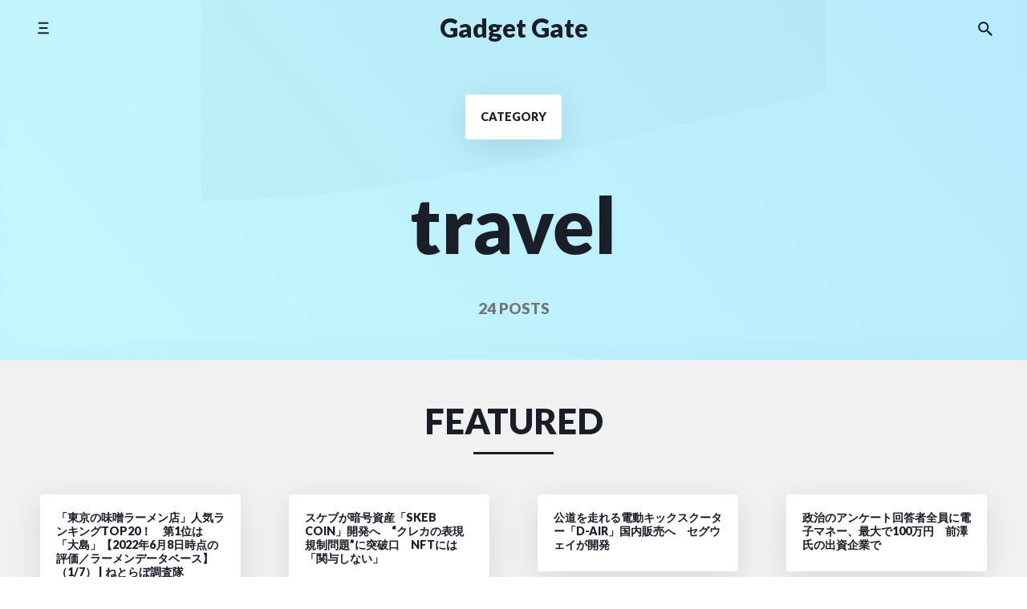

--- FILE ---
content_type: text/html; charset=UTF-8
request_url: https://gate.coron.tech/topics,news/travel/
body_size: 16252
content:
<!doctype html>
<html lang="en-US">
<head>
    <meta charset="UTF-8"/>
    <meta name="viewport" content="width=device-width, initial-scale=1"/>
    <link rel="profile" href="https://gmpg.org/xfn/11"/>
	<title>travel &#8211; Gadget Gate</title>
<meta name='robots' content='max-image-preview:large' />
<link rel='dns-prefetch' href='//pagead2.googlesyndication.com' />
<link rel='dns-prefetch' href='//fonts.googleapis.com' />
<link rel="alternate" type="application/rss+xml" title="Gadget Gate &raquo; Feed" href="https://gate.coron.tech/feed/" />
<link rel="alternate" type="application/rss+xml" title="Gadget Gate &raquo; Comments Feed" href="https://gate.coron.tech/comments/feed/" />
<link rel="alternate" type="application/rss+xml" title="Gadget Gate &raquo; travel Category Feed" href="https://gate.coron.tech/topics,news/travel/feed/" />
<script>
window._wpemojiSettings = {"baseUrl":"https:\/\/s.w.org\/images\/core\/emoji\/14.0.0\/72x72\/","ext":".png","svgUrl":"https:\/\/s.w.org\/images\/core\/emoji\/14.0.0\/svg\/","svgExt":".svg","source":{"concatemoji":"https:\/\/gate.coron.tech\/wp-includes\/js\/wp-emoji-release.min.js?ver=6.2"}};
/*! This file is auto-generated */
!function(e,a,t){var n,r,o,i=a.createElement("canvas"),p=i.getContext&&i.getContext("2d");function s(e,t){p.clearRect(0,0,i.width,i.height),p.fillText(e,0,0);e=i.toDataURL();return p.clearRect(0,0,i.width,i.height),p.fillText(t,0,0),e===i.toDataURL()}function c(e){var t=a.createElement("script");t.src=e,t.defer=t.type="text/javascript",a.getElementsByTagName("head")[0].appendChild(t)}for(o=Array("flag","emoji"),t.supports={everything:!0,everythingExceptFlag:!0},r=0;r<o.length;r++)t.supports[o[r]]=function(e){if(p&&p.fillText)switch(p.textBaseline="top",p.font="600 32px Arial",e){case"flag":return s("\ud83c\udff3\ufe0f\u200d\u26a7\ufe0f","\ud83c\udff3\ufe0f\u200b\u26a7\ufe0f")?!1:!s("\ud83c\uddfa\ud83c\uddf3","\ud83c\uddfa\u200b\ud83c\uddf3")&&!s("\ud83c\udff4\udb40\udc67\udb40\udc62\udb40\udc65\udb40\udc6e\udb40\udc67\udb40\udc7f","\ud83c\udff4\u200b\udb40\udc67\u200b\udb40\udc62\u200b\udb40\udc65\u200b\udb40\udc6e\u200b\udb40\udc67\u200b\udb40\udc7f");case"emoji":return!s("\ud83e\udef1\ud83c\udffb\u200d\ud83e\udef2\ud83c\udfff","\ud83e\udef1\ud83c\udffb\u200b\ud83e\udef2\ud83c\udfff")}return!1}(o[r]),t.supports.everything=t.supports.everything&&t.supports[o[r]],"flag"!==o[r]&&(t.supports.everythingExceptFlag=t.supports.everythingExceptFlag&&t.supports[o[r]]);t.supports.everythingExceptFlag=t.supports.everythingExceptFlag&&!t.supports.flag,t.DOMReady=!1,t.readyCallback=function(){t.DOMReady=!0},t.supports.everything||(n=function(){t.readyCallback()},a.addEventListener?(a.addEventListener("DOMContentLoaded",n,!1),e.addEventListener("load",n,!1)):(e.attachEvent("onload",n),a.attachEvent("onreadystatechange",function(){"complete"===a.readyState&&t.readyCallback()})),(e=t.source||{}).concatemoji?c(e.concatemoji):e.wpemoji&&e.twemoji&&(c(e.twemoji),c(e.wpemoji)))}(window,document,window._wpemojiSettings);
</script>
<style>
img.wp-smiley,
img.emoji {
	display: inline !important;
	border: none !important;
	box-shadow: none !important;
	height: 1em !important;
	width: 1em !important;
	margin: 0 0.07em !important;
	vertical-align: -0.1em !important;
	background: none !important;
	padding: 0 !important;
}
</style>
	<link rel='stylesheet' id='wp-block-library-css' href='https://gate.coron.tech/wp-includes/css/dist/block-library/style.min.css?ver=6.2' media='all' />
<link rel='stylesheet' id='classic-theme-styles-css' href='https://gate.coron.tech/wp-includes/css/classic-themes.min.css?ver=6.2' media='all' />
<style id='global-styles-inline-css'>
body{--wp--preset--color--black: #000000;--wp--preset--color--cyan-bluish-gray: #abb8c3;--wp--preset--color--white: #ffffff;--wp--preset--color--pale-pink: #f78da7;--wp--preset--color--vivid-red: #cf2e2e;--wp--preset--color--luminous-vivid-orange: #ff6900;--wp--preset--color--luminous-vivid-amber: #fcb900;--wp--preset--color--light-green-cyan: #7bdcb5;--wp--preset--color--vivid-green-cyan: #00d084;--wp--preset--color--pale-cyan-blue: #8ed1fc;--wp--preset--color--vivid-cyan-blue: #0693e3;--wp--preset--color--vivid-purple: #9b51e0;--wp--preset--gradient--vivid-cyan-blue-to-vivid-purple: linear-gradient(135deg,rgba(6,147,227,1) 0%,rgb(155,81,224) 100%);--wp--preset--gradient--light-green-cyan-to-vivid-green-cyan: linear-gradient(135deg,rgb(122,220,180) 0%,rgb(0,208,130) 100%);--wp--preset--gradient--luminous-vivid-amber-to-luminous-vivid-orange: linear-gradient(135deg,rgba(252,185,0,1) 0%,rgba(255,105,0,1) 100%);--wp--preset--gradient--luminous-vivid-orange-to-vivid-red: linear-gradient(135deg,rgba(255,105,0,1) 0%,rgb(207,46,46) 100%);--wp--preset--gradient--very-light-gray-to-cyan-bluish-gray: linear-gradient(135deg,rgb(238,238,238) 0%,rgb(169,184,195) 100%);--wp--preset--gradient--cool-to-warm-spectrum: linear-gradient(135deg,rgb(74,234,220) 0%,rgb(151,120,209) 20%,rgb(207,42,186) 40%,rgb(238,44,130) 60%,rgb(251,105,98) 80%,rgb(254,248,76) 100%);--wp--preset--gradient--blush-light-purple: linear-gradient(135deg,rgb(255,206,236) 0%,rgb(152,150,240) 100%);--wp--preset--gradient--blush-bordeaux: linear-gradient(135deg,rgb(254,205,165) 0%,rgb(254,45,45) 50%,rgb(107,0,62) 100%);--wp--preset--gradient--luminous-dusk: linear-gradient(135deg,rgb(255,203,112) 0%,rgb(199,81,192) 50%,rgb(65,88,208) 100%);--wp--preset--gradient--pale-ocean: linear-gradient(135deg,rgb(255,245,203) 0%,rgb(182,227,212) 50%,rgb(51,167,181) 100%);--wp--preset--gradient--electric-grass: linear-gradient(135deg,rgb(202,248,128) 0%,rgb(113,206,126) 100%);--wp--preset--gradient--midnight: linear-gradient(135deg,rgb(2,3,129) 0%,rgb(40,116,252) 100%);--wp--preset--duotone--dark-grayscale: url('#wp-duotone-dark-grayscale');--wp--preset--duotone--grayscale: url('#wp-duotone-grayscale');--wp--preset--duotone--purple-yellow: url('#wp-duotone-purple-yellow');--wp--preset--duotone--blue-red: url('#wp-duotone-blue-red');--wp--preset--duotone--midnight: url('#wp-duotone-midnight');--wp--preset--duotone--magenta-yellow: url('#wp-duotone-magenta-yellow');--wp--preset--duotone--purple-green: url('#wp-duotone-purple-green');--wp--preset--duotone--blue-orange: url('#wp-duotone-blue-orange');--wp--preset--font-size--small: 13px;--wp--preset--font-size--medium: 20px;--wp--preset--font-size--large: 36px;--wp--preset--font-size--x-large: 42px;--wp--preset--spacing--20: 0.44rem;--wp--preset--spacing--30: 0.67rem;--wp--preset--spacing--40: 1rem;--wp--preset--spacing--50: 1.5rem;--wp--preset--spacing--60: 2.25rem;--wp--preset--spacing--70: 3.38rem;--wp--preset--spacing--80: 5.06rem;--wp--preset--shadow--natural: 6px 6px 9px rgba(0, 0, 0, 0.2);--wp--preset--shadow--deep: 12px 12px 50px rgba(0, 0, 0, 0.4);--wp--preset--shadow--sharp: 6px 6px 0px rgba(0, 0, 0, 0.2);--wp--preset--shadow--outlined: 6px 6px 0px -3px rgba(255, 255, 255, 1), 6px 6px rgba(0, 0, 0, 1);--wp--preset--shadow--crisp: 6px 6px 0px rgba(0, 0, 0, 1);}:where(.is-layout-flex){gap: 0.5em;}body .is-layout-flow > .alignleft{float: left;margin-inline-start: 0;margin-inline-end: 2em;}body .is-layout-flow > .alignright{float: right;margin-inline-start: 2em;margin-inline-end: 0;}body .is-layout-flow > .aligncenter{margin-left: auto !important;margin-right: auto !important;}body .is-layout-constrained > .alignleft{float: left;margin-inline-start: 0;margin-inline-end: 2em;}body .is-layout-constrained > .alignright{float: right;margin-inline-start: 2em;margin-inline-end: 0;}body .is-layout-constrained > .aligncenter{margin-left: auto !important;margin-right: auto !important;}body .is-layout-constrained > :where(:not(.alignleft):not(.alignright):not(.alignfull)){max-width: var(--wp--style--global--content-size);margin-left: auto !important;margin-right: auto !important;}body .is-layout-constrained > .alignwide{max-width: var(--wp--style--global--wide-size);}body .is-layout-flex{display: flex;}body .is-layout-flex{flex-wrap: wrap;align-items: center;}body .is-layout-flex > *{margin: 0;}:where(.wp-block-columns.is-layout-flex){gap: 2em;}.has-black-color{color: var(--wp--preset--color--black) !important;}.has-cyan-bluish-gray-color{color: var(--wp--preset--color--cyan-bluish-gray) !important;}.has-white-color{color: var(--wp--preset--color--white) !important;}.has-pale-pink-color{color: var(--wp--preset--color--pale-pink) !important;}.has-vivid-red-color{color: var(--wp--preset--color--vivid-red) !important;}.has-luminous-vivid-orange-color{color: var(--wp--preset--color--luminous-vivid-orange) !important;}.has-luminous-vivid-amber-color{color: var(--wp--preset--color--luminous-vivid-amber) !important;}.has-light-green-cyan-color{color: var(--wp--preset--color--light-green-cyan) !important;}.has-vivid-green-cyan-color{color: var(--wp--preset--color--vivid-green-cyan) !important;}.has-pale-cyan-blue-color{color: var(--wp--preset--color--pale-cyan-blue) !important;}.has-vivid-cyan-blue-color{color: var(--wp--preset--color--vivid-cyan-blue) !important;}.has-vivid-purple-color{color: var(--wp--preset--color--vivid-purple) !important;}.has-black-background-color{background-color: var(--wp--preset--color--black) !important;}.has-cyan-bluish-gray-background-color{background-color: var(--wp--preset--color--cyan-bluish-gray) !important;}.has-white-background-color{background-color: var(--wp--preset--color--white) !important;}.has-pale-pink-background-color{background-color: var(--wp--preset--color--pale-pink) !important;}.has-vivid-red-background-color{background-color: var(--wp--preset--color--vivid-red) !important;}.has-luminous-vivid-orange-background-color{background-color: var(--wp--preset--color--luminous-vivid-orange) !important;}.has-luminous-vivid-amber-background-color{background-color: var(--wp--preset--color--luminous-vivid-amber) !important;}.has-light-green-cyan-background-color{background-color: var(--wp--preset--color--light-green-cyan) !important;}.has-vivid-green-cyan-background-color{background-color: var(--wp--preset--color--vivid-green-cyan) !important;}.has-pale-cyan-blue-background-color{background-color: var(--wp--preset--color--pale-cyan-blue) !important;}.has-vivid-cyan-blue-background-color{background-color: var(--wp--preset--color--vivid-cyan-blue) !important;}.has-vivid-purple-background-color{background-color: var(--wp--preset--color--vivid-purple) !important;}.has-black-border-color{border-color: var(--wp--preset--color--black) !important;}.has-cyan-bluish-gray-border-color{border-color: var(--wp--preset--color--cyan-bluish-gray) !important;}.has-white-border-color{border-color: var(--wp--preset--color--white) !important;}.has-pale-pink-border-color{border-color: var(--wp--preset--color--pale-pink) !important;}.has-vivid-red-border-color{border-color: var(--wp--preset--color--vivid-red) !important;}.has-luminous-vivid-orange-border-color{border-color: var(--wp--preset--color--luminous-vivid-orange) !important;}.has-luminous-vivid-amber-border-color{border-color: var(--wp--preset--color--luminous-vivid-amber) !important;}.has-light-green-cyan-border-color{border-color: var(--wp--preset--color--light-green-cyan) !important;}.has-vivid-green-cyan-border-color{border-color: var(--wp--preset--color--vivid-green-cyan) !important;}.has-pale-cyan-blue-border-color{border-color: var(--wp--preset--color--pale-cyan-blue) !important;}.has-vivid-cyan-blue-border-color{border-color: var(--wp--preset--color--vivid-cyan-blue) !important;}.has-vivid-purple-border-color{border-color: var(--wp--preset--color--vivid-purple) !important;}.has-vivid-cyan-blue-to-vivid-purple-gradient-background{background: var(--wp--preset--gradient--vivid-cyan-blue-to-vivid-purple) !important;}.has-light-green-cyan-to-vivid-green-cyan-gradient-background{background: var(--wp--preset--gradient--light-green-cyan-to-vivid-green-cyan) !important;}.has-luminous-vivid-amber-to-luminous-vivid-orange-gradient-background{background: var(--wp--preset--gradient--luminous-vivid-amber-to-luminous-vivid-orange) !important;}.has-luminous-vivid-orange-to-vivid-red-gradient-background{background: var(--wp--preset--gradient--luminous-vivid-orange-to-vivid-red) !important;}.has-very-light-gray-to-cyan-bluish-gray-gradient-background{background: var(--wp--preset--gradient--very-light-gray-to-cyan-bluish-gray) !important;}.has-cool-to-warm-spectrum-gradient-background{background: var(--wp--preset--gradient--cool-to-warm-spectrum) !important;}.has-blush-light-purple-gradient-background{background: var(--wp--preset--gradient--blush-light-purple) !important;}.has-blush-bordeaux-gradient-background{background: var(--wp--preset--gradient--blush-bordeaux) !important;}.has-luminous-dusk-gradient-background{background: var(--wp--preset--gradient--luminous-dusk) !important;}.has-pale-ocean-gradient-background{background: var(--wp--preset--gradient--pale-ocean) !important;}.has-electric-grass-gradient-background{background: var(--wp--preset--gradient--electric-grass) !important;}.has-midnight-gradient-background{background: var(--wp--preset--gradient--midnight) !important;}.has-small-font-size{font-size: var(--wp--preset--font-size--small) !important;}.has-medium-font-size{font-size: var(--wp--preset--font-size--medium) !important;}.has-large-font-size{font-size: var(--wp--preset--font-size--large) !important;}.has-x-large-font-size{font-size: var(--wp--preset--font-size--x-large) !important;}
.wp-block-navigation a:where(:not(.wp-element-button)){color: inherit;}
:where(.wp-block-columns.is-layout-flex){gap: 2em;}
.wp-block-pullquote{font-size: 1.5em;line-height: 1.6;}
</style>
<link rel='stylesheet' id='componentz-bootstrap-css' href='https://gate.coron.tech/wp-content/themes/componentz/assets/lib/bootstrap/bootstrap.min.css?ver=1.0.1' media='all' />
<link rel='stylesheet' id='componentz-parent-css' href='https://gate.coron.tech/wp-content/themes/componentz/style.css?ver=6.2' media='all' />
<style id='componentz-parent-inline-css'>
#componentz-header > .header-background {background: -o-linear-gradient(50deg, rgba(60,231,251,0.3) 0, rgba(105,212,251,0.48) 100%);background: linear-gradient(50deg, rgba(60,231,251,0.3) 0, rgba(105,212,251,0.48) 100%);}#componentz-header img.header-image {-o-object-position: 50% 50%; object-position: 50% 50%;}
</style>
<link rel='stylesheet' id='componentz-lato-css' href='https://fonts.googleapis.com/css?family=Lato%3A400%2C900&#038;display=swap&#038;ver=6.2' media='all' />
<link rel='stylesheet' id='componentz-css' href='https://gate.coron.tech/wp-content/themes/componentz-child/style.css?ver=1.0.1' media='all' />
<script type='text/javascript' src='https://pagead2.googlesyndication.com/pagead/js/adsbygoogle.js?client=ca-pub-2667831861663543&#038;ver=6.2' id='anonymous-js'></script>
<script type='text/javascript' src='https://gate.coron.tech/wp-includes/js/jquery/jquery.min.js?ver=3.6.3' id='jquery-core-js'></script>
<script type='text/javascript' src='https://gate.coron.tech/wp-includes/js/jquery/jquery-migrate.min.js?ver=3.4.0' id='jquery-migrate-js'></script>
<link rel="https://api.w.org/" href="https://gate.coron.tech/wp-json/" /><link rel="alternate" type="application/json" href="https://gate.coron.tech/wp-json/wp/v2/categories/72129" /><link rel="EditURI" type="application/rsd+xml" title="RSD" href="https://gate.coron.tech/xmlrpc.php?rsd" />
<link rel="wlwmanifest" type="application/wlwmanifest+xml" href="https://gate.coron.tech/wp-includes/wlwmanifest.xml" />
<meta name="generator" content="WordPress 6.2" />
<link rel="icon" href="https://gate.coron.tech/wp-content/uploads/2022/04/cropped-techno.logy_.red-nowords-32x32.png" sizes="32x32" />
<link rel="icon" href="https://gate.coron.tech/wp-content/uploads/2022/04/cropped-techno.logy_.red-nowords-192x192.png" sizes="192x192" />
<link rel="apple-touch-icon" href="https://gate.coron.tech/wp-content/uploads/2022/04/cropped-techno.logy_.red-nowords-180x180.png" />
<meta name="msapplication-TileImage" content="https://gate.coron.tech/wp-content/uploads/2022/04/cropped-techno.logy_.red-nowords-270x270.png" />
		<style id="wp-custom-css">
			#componentz-logo > h2 > a{
	text-transform:none!important
}
figcaption,.cat-links,.byline,.cat-link{
	display:none!important;
	visibility:hidden
}
.hidden,.blog-card{
	display:none;
	overflow:hidden;
}
.cz-menu, .cz-menu:not(.cz-side-nav) .cz-navbar-nav .cz-nav-link, .cz-menu:not(.cz-side-nav) .cz-navbar-nav .cz-nav-link:focus, .cz-menu:not(.cz-side-nav) .cz-navbar-nav .cz-nav-link:hover, .cz-menu:not(.cz-side-nav) .cz-navbar-nav .active > .cz-nav-link, .cz-menu:not(.cz-side-nav) .cz-navbar-nav .cz-nav-link.active, .cz-menu:not(.cz-side-nav) .cz-navbar-nav .cz-nav-link.show, .cz-menu:not(.cz-side-nav) .cz-navbar-nav .show > .cz-nav-link, .cz-menu .navbar-toggler, .cz-navbar-toggler, .container-header:not(:hover):not(.hover) .cz-icon-menu, .container-header:not(:hover):not(.hover) .cz-icon-search, .container-header:not(:hover):not(.hover) .cz-icon-account, .cz-menu-right > ul li .cz-menu-link,.widget{
	text-transform:none!important
}
img{
	display:block;
	object-fit:contain;
	max-width:600px!important;
	margin:0 auto;
	clear:both}
.single-post .page-title{
	font-size:4rem;
  display: -webkit-box;
  -webkit-box-orient: vertical;
  -webkit-line-clamp: 5;
	overflow:hidden
}.primary-sub-wrapper .entry-title a,.widget ul li a{
  display: -webkit-box;
  -webkit-box-orient: vertical;
  -webkit-line-clamp: 2;
	overflow:hidden
}
.entry-title a {
    padding-bottom: 0!important
}
.nav-links .post-title,.primary-sub-wrapper .entry-content p{
	display: -webkit-box;
  -webkit-box-orient: vertical;
  -webkit-line-clamp: 1;
	overflow:hidden
}
.aside-related-articles,.common_contents,td div,td a{
	pointer-events:none!important;
	overflow:hidden;
}
.single-post .entry-content div p:last-child{
	visibility:hidden!important;
	overflow:hidden!important
}
.single-post .entry-content p{
  -webkit-line-clamp:9999!important;
	overflow:hidden
}
.entry-content{
	user-select:none!important;
	pointer-events:none!important
}
.componentz-copyright-theme,.grid-container .entry-content{
	visibility:hidden;
}
.grid-container .entry-content pre{display:none;}
.entry-content a,.entry-content a:not(.wp-block-button__link):not(.wp-block-file__button):not(.button):not(.elementor-button):not(.edit):not(.activity-button):not(:hover){
	font-weight:normal!important;
	color:#191e27!important
}
.a-section a{
	display:block!important;
	pointer-events:auto!important;
}
.searchlink{
	display:block!important;
	line-height:250%;
	text-align:center;
	color:#fff!important;
	background-color:#D5E0EB;
}
:hover{
	background-position: left 100%!important;
}
:focus{
	outline:none!important;
	border-color:transparent!important;
	outline-color:transparent!important
}
.navigation a:focus, .navigation .current:focus, .page-links a:focus, .page-links .current:focus {
	box-shadow:none!important
}
.widget li{
	line-height:250%
}		</style>
		</head>
<body class="archive category category-travel category-72129"><svg xmlns="http://www.w3.org/2000/svg" viewBox="0 0 0 0" width="0" height="0" focusable="false" role="none" style="visibility: hidden; position: absolute; left: -9999px; overflow: hidden;" ><defs><filter id="wp-duotone-dark-grayscale"><feColorMatrix color-interpolation-filters="sRGB" type="matrix" values=" .299 .587 .114 0 0 .299 .587 .114 0 0 .299 .587 .114 0 0 .299 .587 .114 0 0 " /><feComponentTransfer color-interpolation-filters="sRGB" ><feFuncR type="table" tableValues="0 0.49803921568627" /><feFuncG type="table" tableValues="0 0.49803921568627" /><feFuncB type="table" tableValues="0 0.49803921568627" /><feFuncA type="table" tableValues="1 1" /></feComponentTransfer><feComposite in2="SourceGraphic" operator="in" /></filter></defs></svg><svg xmlns="http://www.w3.org/2000/svg" viewBox="0 0 0 0" width="0" height="0" focusable="false" role="none" style="visibility: hidden; position: absolute; left: -9999px; overflow: hidden;" ><defs><filter id="wp-duotone-grayscale"><feColorMatrix color-interpolation-filters="sRGB" type="matrix" values=" .299 .587 .114 0 0 .299 .587 .114 0 0 .299 .587 .114 0 0 .299 .587 .114 0 0 " /><feComponentTransfer color-interpolation-filters="sRGB" ><feFuncR type="table" tableValues="0 1" /><feFuncG type="table" tableValues="0 1" /><feFuncB type="table" tableValues="0 1" /><feFuncA type="table" tableValues="1 1" /></feComponentTransfer><feComposite in2="SourceGraphic" operator="in" /></filter></defs></svg><svg xmlns="http://www.w3.org/2000/svg" viewBox="0 0 0 0" width="0" height="0" focusable="false" role="none" style="visibility: hidden; position: absolute; left: -9999px; overflow: hidden;" ><defs><filter id="wp-duotone-purple-yellow"><feColorMatrix color-interpolation-filters="sRGB" type="matrix" values=" .299 .587 .114 0 0 .299 .587 .114 0 0 .299 .587 .114 0 0 .299 .587 .114 0 0 " /><feComponentTransfer color-interpolation-filters="sRGB" ><feFuncR type="table" tableValues="0.54901960784314 0.98823529411765" /><feFuncG type="table" tableValues="0 1" /><feFuncB type="table" tableValues="0.71764705882353 0.25490196078431" /><feFuncA type="table" tableValues="1 1" /></feComponentTransfer><feComposite in2="SourceGraphic" operator="in" /></filter></defs></svg><svg xmlns="http://www.w3.org/2000/svg" viewBox="0 0 0 0" width="0" height="0" focusable="false" role="none" style="visibility: hidden; position: absolute; left: -9999px; overflow: hidden;" ><defs><filter id="wp-duotone-blue-red"><feColorMatrix color-interpolation-filters="sRGB" type="matrix" values=" .299 .587 .114 0 0 .299 .587 .114 0 0 .299 .587 .114 0 0 .299 .587 .114 0 0 " /><feComponentTransfer color-interpolation-filters="sRGB" ><feFuncR type="table" tableValues="0 1" /><feFuncG type="table" tableValues="0 0.27843137254902" /><feFuncB type="table" tableValues="0.5921568627451 0.27843137254902" /><feFuncA type="table" tableValues="1 1" /></feComponentTransfer><feComposite in2="SourceGraphic" operator="in" /></filter></defs></svg><svg xmlns="http://www.w3.org/2000/svg" viewBox="0 0 0 0" width="0" height="0" focusable="false" role="none" style="visibility: hidden; position: absolute; left: -9999px; overflow: hidden;" ><defs><filter id="wp-duotone-midnight"><feColorMatrix color-interpolation-filters="sRGB" type="matrix" values=" .299 .587 .114 0 0 .299 .587 .114 0 0 .299 .587 .114 0 0 .299 .587 .114 0 0 " /><feComponentTransfer color-interpolation-filters="sRGB" ><feFuncR type="table" tableValues="0 0" /><feFuncG type="table" tableValues="0 0.64705882352941" /><feFuncB type="table" tableValues="0 1" /><feFuncA type="table" tableValues="1 1" /></feComponentTransfer><feComposite in2="SourceGraphic" operator="in" /></filter></defs></svg><svg xmlns="http://www.w3.org/2000/svg" viewBox="0 0 0 0" width="0" height="0" focusable="false" role="none" style="visibility: hidden; position: absolute; left: -9999px; overflow: hidden;" ><defs><filter id="wp-duotone-magenta-yellow"><feColorMatrix color-interpolation-filters="sRGB" type="matrix" values=" .299 .587 .114 0 0 .299 .587 .114 0 0 .299 .587 .114 0 0 .299 .587 .114 0 0 " /><feComponentTransfer color-interpolation-filters="sRGB" ><feFuncR type="table" tableValues="0.78039215686275 1" /><feFuncG type="table" tableValues="0 0.94901960784314" /><feFuncB type="table" tableValues="0.35294117647059 0.47058823529412" /><feFuncA type="table" tableValues="1 1" /></feComponentTransfer><feComposite in2="SourceGraphic" operator="in" /></filter></defs></svg><svg xmlns="http://www.w3.org/2000/svg" viewBox="0 0 0 0" width="0" height="0" focusable="false" role="none" style="visibility: hidden; position: absolute; left: -9999px; overflow: hidden;" ><defs><filter id="wp-duotone-purple-green"><feColorMatrix color-interpolation-filters="sRGB" type="matrix" values=" .299 .587 .114 0 0 .299 .587 .114 0 0 .299 .587 .114 0 0 .299 .587 .114 0 0 " /><feComponentTransfer color-interpolation-filters="sRGB" ><feFuncR type="table" tableValues="0.65098039215686 0.40392156862745" /><feFuncG type="table" tableValues="0 1" /><feFuncB type="table" tableValues="0.44705882352941 0.4" /><feFuncA type="table" tableValues="1 1" /></feComponentTransfer><feComposite in2="SourceGraphic" operator="in" /></filter></defs></svg><svg xmlns="http://www.w3.org/2000/svg" viewBox="0 0 0 0" width="0" height="0" focusable="false" role="none" style="visibility: hidden; position: absolute; left: -9999px; overflow: hidden;" ><defs><filter id="wp-duotone-blue-orange"><feColorMatrix color-interpolation-filters="sRGB" type="matrix" values=" .299 .587 .114 0 0 .299 .587 .114 0 0 .299 .587 .114 0 0 .299 .587 .114 0 0 " /><feComponentTransfer color-interpolation-filters="sRGB" ><feFuncR type="table" tableValues="0.098039215686275 1" /><feFuncG type="table" tableValues="0 0.66274509803922" /><feFuncB type="table" tableValues="0.84705882352941 0.41960784313725" /><feFuncA type="table" tableValues="1 1" /></feComponentTransfer><feComposite in2="SourceGraphic" operator="in" /></filter></defs></svg>    
<div id="componentz-wrapper" class="componentz-layout-widewidth">

    <a class="screen-reader-text" href="#content">
        Skip to content    </a><!-- .screen-reader-text -->

	
    <header id="componentz-header" class="header-v1 sticky-header">
        <div class="header-background">
        
<div class="container-header cz-container cz-px-0">

                <div class="container-sticky-header-background"></div>
        
    <div class="cz-row cz-flex-nowrap cz-justify-content-between cz-align-items-center">

        <!-- Navbar Primary Container -->
        <div class="cz-col-2 cz-col-sm-3 cz-col-lg-4 cz-d-flex cz-justify-content-start">
            
                                    <nav class="cz-navbar cz-menu cz-side-nav cz-side-menu cz-px-0 cz-pl-sm-3 cz-d-none cz-d-lg-flex" role="navigation">
                        <button class="cz-navbar-toggler"
                                type="button"
                                data-toggle="cz-collapse"
                                data-target="#componentz-side-menu-collapse"
                                aria-label="Toggle side menu"
                                aria-expanded="false"
                                aria-controls="componentz-side-menu-collapse">
                            <span class="cz-navbar-toggler-icon"><svg class="cz-icon cz-icon-menu" aria-hidden="true" role="img"><use xlink:href="https://gate.coron.tech/wp-content/themes/componentz/assets/img/icons/front.svg#cz-icon-menu"></use></svg></span>
                        </button>
                        <div id="componentz-side-menu-collapse" class="cz-collapse cz-navbar-collapse"><ul id="menu-menu" class="cz-nav cz-navbar-nav"><li itemscope="itemscope" itemtype="https://www.schema.org/SiteNavigationElement" id="menu-item-3022046" class="menu-item menu-item-type-custom menu-item-object-custom menu-item-3022046 cz-nav-item"><a title="coron" href="https://coron.tech/" class="cz-nav-link">coron</a></li>
</ul></div>                    </nav><!-- .cz-side-nav -->
                
                
            
            <nav class="cz-navbar cz-menu cz-side-nav cz-mobile-menu cz-px-0 cz-pl-sm-3 cz-d-flex cz-d-lg-none" role="navigation">
                <button class="cz-navbar-toggler"
                        type="button"
                        data-toggle="cz-collapse"
                        data-target="#componentz-mobile-menu-collapse"
                        aria-controls="componentz-mobile-menu-collapse"
                        aria-expanded="false"
                        aria-label="Toggle mobile menu">
                    <span class="cz-navbar-toggler-icon"><svg class="cz-icon cz-icon-menu" aria-hidden="true" role="img"><use xlink:href="https://gate.coron.tech/wp-content/themes/componentz/assets/img/icons/front.svg#cz-icon-menu"></use></svg></span>
                </button>
                <div id="componentz-mobile-menu-collapse" class="cz-collapse cz-navbar-collapse">
                    
                        
                        <ul id="menu-menu-1" class="menu"><li itemscope="itemscope" itemtype="https://www.schema.org/SiteNavigationElement" class="menu-item menu-item-type-custom menu-item-object-custom menu-item-3022046 cz-nav-item"><a title="coron" href="https://coron.tech/" class="cz-nav-link">coron</a></li>
</ul>
                        
                                    </div>
            </nav><!-- .cz-mobile-menu -->

        </div><!-- Navbar Primary Container End -->

        <!-- Logo Container -->
        <div class="cz-col-8 cz-col-sm-6 cz-col-lg-4 cz-text-center">
            <div id="componentz-logo" class="cz-logo-title">
                            <h2>
                <a href="https://gate.coron.tech/" 
                   title="Gadget Gate">
                    Gadget Gate                </a>
            </h2>
                    </div>
        </div><!-- Logo Container End -->

        <!-- Right Menu Container -->
        <div class="cz-col-2 cz-col-sm-3 cz-col-lg-4 cz-d-flex cz-justify-content-end">
            <nav class="cz-navbar cz-menu cz-menu-right cz-px-0 cz-pr-sm-3" role="navigation">
                <ul class="cz-nav cz-align-items-center">
                    
                        
                                                    <li itemscope="itemscope" itemtype="https://www.schema.org/SiteNavigationElement">
                                <a id="search-nav" class="btn-search cz-menu-link" href="#" aria-label="Search the website">
									<svg class="cz-icon cz-icon-search" aria-hidden="true" role="img"><use xlink:href="https://gate.coron.tech/wp-content/themes/componentz/assets/img/icons/front.svg#cz-icon-search"></use></svg>                                </a>
                            </li>
                                            
                        
                        
                                    </ul>
            </nav>
        </div><!-- Right Menu Container End -->

    </div>
</div>
                <div class="simpleParallax">
                    <img src="https://gate.coron.tech/wp-content/themes/componentz/assets/img/header-image.svg" class="header-image" alt="Header Image">
                </div>
            <div class="cz-container page-header cz-text-center cz-py-5">
                <div class="cz-row">
                    <div class="cz-col">

                                                        <span class="page-sub" data-aos="zoom-in-up" data-aos-duration="800">
                                Category                                </span>
                        <h1 class="page-title" data-aos="zoom-in-up" data-aos-duration="800">travel                        </h1>

                        <div class="post-count" data-aos="zoom-in-up" data-aos-duration="800">24 Posts                        </div><!-- .post-count -->

                    </div><!-- .cz-col -->
                </div><!-- .cz-row -->
            </div><!-- .page-header -->        </div><!-- .header-background -->
    </header><!-- #componentz-header -->

	        <div id="featured-posts">
            <div class="cz-container">
                <h2>Featured</h2>
                    <div class="cz-row cz-justify-content-center card-wrapper">
                    <div style="text-align:center"><!-- coron.Ad Attachments --><ins class="adsbygoogle" style="display:block;min-height:190px" data-ad-client="ca-pub-2667831861663543" data-ad-slot="9681911113" data-ad-format="auto" data-full-width-responsive="true"></ins><script>(adsbygoogle = window.adsbygoogle || []).push({});</script></div>
                        <div class="cz-col-sm-6 cz-col-xl-3 cz-mb-5 cz-mb-xl-0">
                            <div class="cz-card">
                                                            <div class="cz-card-body">
                                    <span class="byline"><span class="screen-reader-text">Posted by</span><span class="author vcard"><a class="url fn n" href="https://gate.coron.tech/news/author/"></a></span><span class="dot cz-mx-2"></span></span>                                    <a href="https://gate.coron.tech/news/100719202244064592940/" 
                                       title="「東京の味噌ラーメン店」人気ランキングTOP20！　第1位は「大島」【2022年6月8日時点の評価／ラーメンデータベース】（1/7） | ねとらぼ調査隊">
                                        <h5 class="cz-card-title">
                                            「東京の味噌ラーメン店」人気ランキングTOP20！　第1位は「大島」【2022年6月8日時点の評価／ラーメンデータベース】（1/7） | ねとらぼ調査隊                                        </h5>
                                    </a>
                                </div>
                            </div>
                        </div>
                    <div style="text-align:center"><!-- coron.Ad Attachments --><ins class="adsbygoogle" style="display:block;min-height:190px" data-ad-client="ca-pub-2667831861663543" data-ad-slot="9681911113" data-ad-format="auto" data-full-width-responsive="true"></ins><script>(adsbygoogle = window.adsbygoogle || []).push({});</script></div>
                        <div class="cz-col-sm-6 cz-col-xl-3 cz-mb-5 cz-mb-xl-0">
                            <div class="cz-card">
                                                            <div class="cz-card-body">
                                    <span class="byline"><span class="screen-reader-text">Posted by</span><span class="author vcard"><a class="url fn n" href="https://gate.coron.tech/news/author/"></a></span><span class="dot cz-mx-2"></span></span>                                    <a href="https://gate.coron.tech/news/100119202204064592815/" 
                                       title="スケブが暗号資産「Skeb Coin」開発へ　“クレカの表現規制問題”に突破口　NFTには「関与しない」">
                                        <h5 class="cz-card-title">
                                            スケブが暗号資産「Skeb Coin」開発へ　“クレカの表現規制問題”に突破口　NFTには「関与しない」                                        </h5>
                                    </a>
                                </div>
                            </div>
                        </div>
                    <div style="text-align:center"><!-- coron.Ad Attachments --><ins class="adsbygoogle" style="display:block;min-height:190px" data-ad-client="ca-pub-2667831861663543" data-ad-slot="9681911113" data-ad-format="auto" data-full-width-responsive="true"></ins><script>(adsbygoogle = window.adsbygoogle || []).push({});</script></div>
                        <div class="cz-col-sm-6 cz-col-xl-3 cz-mb-5 cz-mb-xl-0">
                            <div class="cz-card">
                                                            <div class="cz-card-body">
                                    <span class="byline"><span class="screen-reader-text">Posted by</span><span class="author vcard"><a class="url fn n" href="https://gate.coron.tech/news/author/"></a></span><span class="dot cz-mx-2"></span></span>                                    <a href="https://gate.coron.tech/news/100218202253064591788/" 
                                       title="公道を走れる電動キックスクーター「D-AIR」国内販売へ　セグウェイが開発">
                                        <h5 class="cz-card-title">
                                            公道を走れる電動キックスクーター「D-AIR」国内販売へ　セグウェイが開発                                        </h5>
                                    </a>
                                </div>
                            </div>
                        </div>
                    <div style="text-align:center"><!-- coron.Ad Attachments --><ins class="adsbygoogle" style="display:block;min-height:190px" data-ad-client="ca-pub-2667831861663543" data-ad-slot="9681911113" data-ad-format="auto" data-full-width-responsive="true"></ins><script>(adsbygoogle = window.adsbygoogle || []).push({});</script></div>
                        <div class="cz-col-sm-6 cz-col-xl-3 cz-mb-5 cz-mb-xl-0">
                            <div class="cz-card">
                                                            <div class="cz-card-body">
                                    <span class="byline"><span class="screen-reader-text">Posted by</span><span class="author vcard"><a class="url fn n" href="https://gate.coron.tech/news/author/"></a></span><span class="dot cz-mx-2"></span></span>                                    <a href="https://gate.coron.tech/news/104517202256064591003/" 
                                       title="政治のアンケート回答者全員に電子マネー、最大で100万円　前澤氏の出資企業で">
                                        <h5 class="cz-card-title">
                                            政治のアンケート回答者全員に電子マネー、最大で100万円　前澤氏の出資企業で                                        </h5>
                                    </a>
                                </div>
                            </div>
                        </div>
                                        </div>
            </div>
        </div>
            <main id="content" class="site-content" role="main">
        <div class="cz-container">
            <div class="cz-row">        
    <section id="primary" class="cz-col-12">    <div class="primary-sub-wrapper">        <div class="grid-container"><div style="text-align:center"><!-- coron.Ad Attachments --><ins class="adsbygoogle" style="display:block;min-height:190px" data-ad-client="ca-pub-2667831861663543" data-ad-slot="9681911113" data-ad-format="auto" data-full-width-responsive="true"></ins><script>(adsbygoogle = window.adsbygoogle || []).push({});</script></div>        <div class="grid-item">
<article id="post-4588676" class="post-4588676 post type-post status-publish format-standard hentry category-travel category-70134 category-70155 grid-style">
	<header class="entry-header">
		<h2 class="entry-title"><a href="https://gate.coron.tech/news/101513202219064588676/" rel="bookmark">何度でも泊まりたい宿をあなたに ｜ oshiyado-推し宿-</a></h2>	</header>
    
            <ul class="cz-d-block post-meta">                <li><span class="cat-links"><span class="screen-reader-text">Posted in</span><a href="https://gate.coron.tech/topics,news/travel/" rel="category tag">travel</a><span class="dot cz-mx-2"></span><a href="https://gate.coron.tech/topics,news/%e3%81%82%e3%81%a8%e3%81%a7%e8%aa%ad%e3%82%80/" rel="category tag">あとで読む</a><span class="dot cz-mx-2"></span><a href="https://gate.coron.tech/topics,news/%e6%9a%ae%e3%82%89%e3%81%97/" rel="category tag">暮らし</a></span></li>
                                <li></li>
                                <li><span class="byline"><span class="screen-reader-text">Posted by</span><span class="author vcard"><a class="url fn n" href="https://gate.coron.tech/news/author/"></a></span><span class="dot cz-mx-2"></span></span></li>
                                <li><span class="posted-on"><a href="https://gate.coron.tech/news/101513202219064588676/" rel="bookmark"><time class="entry-date published updated" datetime="2022-06-10T13:19:15+09:00">06/10/2022</time></a></span></li>
                        </ul><!-- .post-meta -->
        
	
	<div class="entry-content">
		<p>推し宿Concept 「何度でも泊まりたい推し宿をあなたに。」 をコンセプトに、ホテル暮らしOLが厳選した全国の推し宿をご紹介します。</p>
	</div>
    
	<footer class="entry-footer">
			</footer>
</article>

        </div><!-- .grid-item --><div style="text-align:center"><!-- coron.Ad Attachments --><ins class="adsbygoogle" style="display:block;min-height:190px" data-ad-client="ca-pub-2667831861663543" data-ad-slot="9681911113" data-ad-format="auto" data-full-width-responsive="true"></ins><script>(adsbygoogle = window.adsbygoogle || []).push({});</script></div>        <div class="grid-item">
<article id="post-4555900" class="post-4555900 post type-post status-publish format-standard hentry category-another-350-km-h-high-speed-rail-laying-track-forming-a-world-class-golden-tourist-line category-fast-technology category-high-speed-rail category-huangshan category-news category-travel grid-style">
	<header class="entry-header">
		<h2 class="entry-title"><a href="https://gate.coron.tech/news/095806202216064555900/" rel="bookmark">Another 350 km/h high-speed rail laying track: forming a world-class golden tourist line</a></h2>	</header>
    
            <ul class="cz-d-block post-meta">                <li><span class="cat-links"><span class="screen-reader-text">Posted in</span><a href="https://gate.coron.tech/topics,news/another-350-km-h-high-speed-rail-laying-track-forming-a-world-class-golden-tourist-line/" rel="category tag">Another 350 km/h high-speed rail laying track: forming a world-class golden tourist line</a><span class="dot cz-mx-2"></span><a href="https://gate.coron.tech/topics,news/fast-technology/" rel="category tag">Fast Technology</a><span class="dot cz-mx-2"></span><a href="https://gate.coron.tech/topics,news/high-speed-rail/" rel="category tag">High-speed rail</a><span class="dot cz-mx-2"></span><a href="https://gate.coron.tech/topics,news/huangshan/" rel="category tag">Huangshan</a><span class="dot cz-mx-2"></span><a href="https://gate.coron.tech/topics,news/news/" rel="category tag">News</a><span class="dot cz-mx-2"></span><a href="https://gate.coron.tech/topics,news/travel/" rel="category tag">travel</a></span></li>
                                <li></li>
                                <li><span class="byline"><span class="screen-reader-text">Posted by</span><span class="author vcard"><a class="url fn n" href="https://gate.coron.tech/news/author/aditya-khavanekar/">Aditya Khavanekar</a></span><span class="dot cz-mx-2"></span></span></li>
                                <li><span class="posted-on"><a href="https://gate.coron.tech/news/095806202216064555900/" rel="bookmark"><time class="entry-date published updated" datetime="2022-06-09T06:16:58+09:00">06/09/2022</time></a></span></li>
                        </ul><!-- .post-meta -->
        
	
	<div class="entry-content">
		<p>On June 8, the Anhui section of the Changjinghuang high-speed railway officially entered the track laying construction stage. The Changjing-Huangzhou high-speed railway is an important <a class="mh-excerpt-more" href="https://gamingsym.in/another-350-km-h-high-speed-rail-laying-track-forming-a-world-class-golden-tourist-line/" title="Another 350 km/h high-speed rail laying track: forming a world-class golden tourist line">[&#8230;]</a></p>
<p>The post <a rel="nofollow" href="https://gamingsym.in/another-350-km-h-high-speed-rail-laying-track-forming-a-world-class-golden-tourist-line/">Another 350 km/h high-speed rail laying track: forming a world-class golden tourist line</a> appeared first on <a rel="nofollow" href="https://gamingsym.in/">Gamingsym</a>.</p>
	</div>
    
	<footer class="entry-footer">
			</footer>
</article>

        </div><!-- .grid-item --><div style="text-align:center"><!-- coron.Ad Attachments --><ins class="adsbygoogle" style="display:block;min-height:190px" data-ad-client="ca-pub-2667831861663543" data-ad-slot="9681911113" data-ad-format="auto" data-full-width-responsive="true"></ins><script>(adsbygoogle = window.adsbygoogle || []).push({});</script></div>        <div class="grid-item">
<article id="post-4477018" class="post-4477018 post type-post status-publish format-standard hentry category-tokyo category-travel category-70134 category-70155 grid-style">
	<header class="entry-header">
		<h2 class="entry-title"><a href="https://gate.coron.tech/news/044823202220064477018/" rel="bookmark">1泊5000円補助　都民向け観光割「もっとTokyo」6月10日から再開へ</a></h2>	</header>
    
            <ul class="cz-d-block post-meta">                <li><span class="cat-links"><span class="screen-reader-text">Posted in</span><a href="https://gate.coron.tech/topics,news/tokyo/" rel="category tag">tokyo</a><span class="dot cz-mx-2"></span><a href="https://gate.coron.tech/topics,news/travel/" rel="category tag">travel</a><span class="dot cz-mx-2"></span><a href="https://gate.coron.tech/topics,news/%e3%81%82%e3%81%a8%e3%81%a7%e8%aa%ad%e3%82%80/" rel="category tag">あとで読む</a><span class="dot cz-mx-2"></span><a href="https://gate.coron.tech/topics,news/%e6%9a%ae%e3%82%89%e3%81%97/" rel="category tag">暮らし</a></span></li>
                                <li></li>
                                <li><span class="byline"><span class="screen-reader-text">Posted by</span><span class="author vcard"><a class="url fn n" href="https://gate.coron.tech/news/author/"></a></span><span class="dot cz-mx-2"></span></span></li>
                                <li><span class="posted-on"><a href="https://gate.coron.tech/news/044823202220064477018/" rel="bookmark"><time class="entry-date published updated" datetime="2022-06-04T23:20:48+09:00">06/04/2022</time></a></span></li>
                        </ul><!-- .post-meta -->
        
	
	<div class="entry-content">
		<p>東京都は6月3日、都民の都内観光を促すため1泊当たり5000円を助成する事業「もっとTokyo」を10日から試験的に再開すると発表した。 【その他の画像】 対象とするのはワクチンを3回接種済み、または検査結果が陰性となった都民で、都内を宿泊地・目的地とする旅行に限っている。 宿泊を伴う6000円以上の旅行の場合、1泊当&#8230;</p>
	</div>
    
	<footer class="entry-footer">
			</footer>
</article>

        </div><!-- .grid-item --><div style="text-align:center"><!-- coron.Ad Attachments --><ins class="adsbygoogle" style="display:block;min-height:190px" data-ad-client="ca-pub-2667831861663543" data-ad-slot="9681911113" data-ad-format="auto" data-full-width-responsive="true"></ins><script>(adsbygoogle = window.adsbygoogle || []).push({});</script></div>        <div class="grid-item">
<article id="post-4363027" class="post-4363027 post type-post status-publish format-standard hentry category-travel category-70155 grid-style">
	<header class="entry-header">
		<h2 class="entry-title"><a href="https://gate.coron.tech/news/315819202208054363027/" rel="bookmark">日本初の「監獄ホテル」最高級に、2024年夏の開業めざす：朝日新聞デジタル</a></h2>	</header>
    
            <ul class="cz-d-block post-meta">                <li><span class="cat-links"><span class="screen-reader-text">Posted in</span><a href="https://gate.coron.tech/topics,news/travel/" rel="category tag">travel</a><span class="dot cz-mx-2"></span><a href="https://gate.coron.tech/topics,news/%e6%9a%ae%e3%82%89%e3%81%97/" rel="category tag">暮らし</a></span></li>
                                <li></li>
                                <li><span class="byline"><span class="screen-reader-text">Posted by</span><span class="author vcard"><a class="url fn n" href="https://gate.coron.tech/news/author/"></a></span><span class="dot cz-mx-2"></span></span></li>
                                <li><span class="posted-on"><a href="https://gate.coron.tech/news/315819202208054363027/" rel="bookmark"><time class="entry-date published updated" datetime="2022-05-31T19:08:58+09:00">05/31/2022</time></a></span></li>
                        </ul><!-- .post-meta -->
        
	
	<div class="entry-content">
		<p>国重要文化財の旧奈良監獄（旧奈良少年刑務所、奈良市）をホテルに改修する計画が本格化する。運営者となる星野リゾート（長野県）の星野佳路代表らが5月31日、現地で会見を開き、2024年夏の開業を目指す方針を明らかにした。 日本初となる「監獄ホテル」。星野氏は「コンセプトは『最高級』だ」と話した。九つの独居房&#8230;</p>
	</div>
    
	<footer class="entry-footer">
			</footer>
</article>

        </div><!-- .grid-item --><div style="text-align:center"><!-- coron.Ad Attachments --><ins class="adsbygoogle" style="display:block;min-height:190px" data-ad-client="ca-pub-2667831861663543" data-ad-slot="9681911113" data-ad-format="auto" data-full-width-responsive="true"></ins><script>(adsbygoogle = window.adsbygoogle || []).push({});</script></div>        <div class="grid-item">
<article id="post-4267285" class="post-4267285 post type-post status-publish format-standard hentry category-economy category-money category-travel category-70155 category-70482 grid-style">
	<header class="entry-header">
		<h2 class="entry-title"><a href="https://gate.coron.tech/news/272209202218054267285/" rel="bookmark">コラム：インバウンド解禁が円安転換の起爆剤に、足かせは入国規制＝佐&#8230;</a></h2>	</header>
    
            <ul class="cz-d-block post-meta">                <li><span class="cat-links"><span class="screen-reader-text">Posted in</span><a href="https://gate.coron.tech/topics,news/economy/" rel="category tag">economy</a><span class="dot cz-mx-2"></span><a href="https://gate.coron.tech/topics,news/money/" rel="category tag">money</a><span class="dot cz-mx-2"></span><a href="https://gate.coron.tech/topics,news/travel/" rel="category tag">travel</a><span class="dot cz-mx-2"></span><a href="https://gate.coron.tech/topics,news/%e6%9a%ae%e3%82%89%e3%81%97/" rel="category tag">暮らし</a><span class="dot cz-mx-2"></span><a href="https://gate.coron.tech/topics,news/%e9%87%91%e8%9e%8d/" rel="category tag">金融</a></span></li>
                                <li></li>
                                <li><span class="byline"><span class="screen-reader-text">Posted by</span><span class="author vcard"><a class="url fn n" href="https://gate.coron.tech/news/author/"></a></span><span class="dot cz-mx-2"></span></span></li>
                                <li><span class="posted-on"><a href="https://gate.coron.tech/news/272209202218054267285/" rel="bookmark"><time class="entry-date published updated" datetime="2022-05-27T09:18:22+09:00">05/27/2022</time></a></span></li>
                        </ul><!-- .post-meta -->
        
	
	<div class="entry-content">
		<p>［東京　２７日］ &#8211; 筆者は先週１週間、ニューヨークに出張し、現地の投資家とミーティングを行った。覚悟はしていたがドル建ての物価がかなり上昇していることと、歴史的な円安により、円建てに換算した物価はかなり高い。 マクドナルドのビッグマックはセットにすると９．１８ドル、１ドル１３０円で計算すると１２０&#8230;</p>
	</div>
    
	<footer class="entry-footer">
			</footer>
</article>

        </div><!-- .grid-item --><div style="text-align:center"><!-- coron.Ad Attachments --><ins class="adsbygoogle" style="display:block;min-height:190px" data-ad-client="ca-pub-2667831861663543" data-ad-slot="9681911113" data-ad-format="auto" data-full-width-responsive="true"></ins><script>(adsbygoogle = window.adsbygoogle || []).push({});</script></div>        <div class="grid-item">
<article id="post-4185063" class="post-4185063 post type-post status-publish format-standard hentry category-car category-togetter category-travel category-70134 category-71723 category-70469 category-70155 category-70338 grid-style">
	<header class="entry-header">
		<h2 class="entry-title"><a href="https://gate.coron.tech/news/252009202206054185063/" rel="bookmark">北海道一周旅行をする皆さんへ。釧路以東、根室へ車で向かう際は必ず厚岸と厚床で給油と食事等を済まし30分程度は休憩をしてください。死にます。</a></h2>	</header>
    
            <ul class="cz-d-block post-meta">                <li><span class="cat-links"><span class="screen-reader-text">Posted in</span><a href="https://gate.coron.tech/topics,news/car/" rel="category tag">car</a><span class="dot cz-mx-2"></span><a href="https://gate.coron.tech/topics,news/togetter/" rel="category tag">Togetter</a><span class="dot cz-mx-2"></span><a href="https://gate.coron.tech/topics,news/travel/" rel="category tag">travel</a><span class="dot cz-mx-2"></span><a href="https://gate.coron.tech/topics,news/%e3%81%82%e3%81%a8%e3%81%a7%e8%aa%ad%e3%82%80/" rel="category tag">あとで読む</a><span class="dot cz-mx-2"></span><a href="https://gate.coron.tech/topics,news/%e5%8c%97%e6%b5%b7%e9%81%93/" rel="category tag">北海道</a><span class="dot cz-mx-2"></span><a href="https://gate.coron.tech/topics,news/%e6%97%85%e8%a1%8c/" rel="category tag">旅行</a><span class="dot cz-mx-2"></span><a href="https://gate.coron.tech/topics,news/%e6%9a%ae%e3%82%89%e3%81%97/" rel="category tag">暮らし</a><span class="dot cz-mx-2"></span><a href="https://gate.coron.tech/topics,news/%e7%94%9f%e6%b4%bb/" rel="category tag">生活</a></span></li>
                                <li></li>
                                <li><span class="byline"><span class="screen-reader-text">Posted by</span><span class="author vcard"><a class="url fn n" href="https://gate.coron.tech/news/author/"></a></span><span class="dot cz-mx-2"></span></span></li>
                                <li><span class="posted-on"><a href="https://gate.coron.tech/news/252009202206054185063/" rel="bookmark"><time class="entry-date published updated" datetime="2022-05-25T09:06:20+09:00">05/25/2022</time></a></span></li>
                        </ul><!-- .post-meta -->
        
	
	<div class="entry-content">
		<p>道民の人＠ひなび風景写真集COMITIA→北ティア、L20 @North_ern2 ・北海道一周旅行をする皆さんへ 釧路以東、根室へ自家用車で向かう際は、必ず、必ず厚岸と厚床で車の燃料補給と簡単な点検、そして自分の食事等を済まし、30分程度は休憩をしてください。死にます。 2022-05-16 01:49:52 道民の人＠ひなび風景写真集COMIT&#8230;</p>
	</div>
    
	<footer class="entry-footer">
			</footer>
</article>

        </div><!-- .grid-item --><div style="text-align:center"><!-- coron.Ad Attachments --><ins class="adsbygoogle" style="display:block;min-height:190px" data-ad-client="ca-pub-2667831861663543" data-ad-slot="9681911113" data-ad-format="auto" data-full-width-responsive="true"></ins><script>(adsbygoogle = window.adsbygoogle || []).push({});</script></div>        <div class="grid-item">
<article id="post-4184175" class="post-4184175 post type-post status-publish format-standard hentry category-research category-travel category-70523 category-70155 grid-style">
	<header class="entry-header">
		<h2 class="entry-title"><a href="https://gate.coron.tech/news/240718202214054184175/" rel="bookmark">観光地としての魅力 日本が初の世界1位 交通インフラなど評価 | NHK</a></h2>	</header>
    
            <ul class="cz-d-block post-meta">                <li><span class="cat-links"><span class="screen-reader-text">Posted in</span><a href="https://gate.coron.tech/topics,news/research/" rel="category tag">research</a><span class="dot cz-mx-2"></span><a href="https://gate.coron.tech/topics,news/travel/" rel="category tag">travel</a><span class="dot cz-mx-2"></span><a href="https://gate.coron.tech/topics,news/%e3%83%80%e3%82%b8%e3%83%a3%e3%83%ac/" rel="category tag">ダジャレ</a><span class="dot cz-mx-2"></span><a href="https://gate.coron.tech/topics,news/%e6%9a%ae%e3%82%89%e3%81%97/" rel="category tag">暮らし</a></span></li>
                                <li></li>
                                <li><span class="byline"><span class="screen-reader-text">Posted by</span><span class="author vcard"><a class="url fn n" href="https://gate.coron.tech/news/author/"></a></span><span class="dot cz-mx-2"></span></span></li>
                                <li><span class="posted-on"><a href="https://gate.coron.tech/news/240718202214054184175/" rel="bookmark"><time class="entry-date published updated" datetime="2022-05-24T18:14:07+09:00">05/24/2022</time></a></span></li>
                        </ul><!-- .post-meta -->
        
	
	<div class="entry-content">
		<p>観光地としてどれだけ魅力的か、各国の競争力を比較した世界的な調査結果が発表され、日本は交通インフラの利便性や自然や文化の豊かさなどが評価され、調査の開始以来、初めて世界1位になりました。 この調査は、スイスのダボス会議の主催団体として知られる「世界経済フォーラム」が、2年に1度をメドに各国の観光資源&#8230;</p>
	</div>
    
	<footer class="entry-footer">
			</footer>
</article>

        </div><!-- .grid-item --><div style="text-align:center"><!-- coron.Ad Attachments --><ins class="adsbygoogle" style="display:block;min-height:190px" data-ad-client="ca-pub-2667831861663543" data-ad-slot="9681911113" data-ad-format="auto" data-full-width-responsive="true"></ins><script>(adsbygoogle = window.adsbygoogle || []).push({});</script></div>        <div class="grid-item">
<article id="post-4069109" class="post-4069109 post type-post status-publish format-standard hentry category-dpz category-travel category-70133 category-75661 category-70155 grid-style">
	<header class="entry-header">
		<h2 class="entry-title"><a href="https://gate.coron.tech/news/205216202220054069109/" rel="bookmark">砂丘へ逃げた日</a></h2>	</header>
    
            <ul class="cz-d-block post-meta">                <li><span class="cat-links"><span class="screen-reader-text">Posted in</span><a href="https://gate.coron.tech/topics,news/dpz/" rel="category tag">DPZ</a><span class="dot cz-mx-2"></span><a href="https://gate.coron.tech/topics,news/travel/" rel="category tag">travel</a><span class="dot cz-mx-2"></span><a href="https://gate.coron.tech/topics,news/%e3%83%8d%e3%82%bf/" rel="category tag">ネタ</a><span class="dot cz-mx-2"></span><a href="https://gate.coron.tech/topics,news/%e6%97%85/" rel="category tag">旅</a><span class="dot cz-mx-2"></span><a href="https://gate.coron.tech/topics,news/%e6%9a%ae%e3%82%89%e3%81%97/" rel="category tag">暮らし</a></span></li>
                                <li></li>
                                <li><span class="byline"><span class="screen-reader-text">Posted by</span><span class="author vcard"><a class="url fn n" href="https://gate.coron.tech/news/author/"></a></span><span class="dot cz-mx-2"></span></span></li>
                                <li><span class="posted-on"><a href="https://gate.coron.tech/news/205216202220054069109/" rel="bookmark"><time class="entry-date published updated" datetime="2022-05-20T16:20:52+09:00">05/20/2022</time></a></span></li>
                        </ul><!-- .post-meta -->
        
	
	<div class="entry-content">
		<p>なんでもかんでもタイミングである。 つい先日から突然会社の前で踵を返すようになったこの足は、どうやら鳥取砂丘へ向かうつもりらしい。着いていってみることにした。 逃亡したのは人生で2度目である。1度目は幼稚園の時。ドッジボール大会が嫌すぎて先生の目を盗んで園から脱走した。2度目は今。会社に行きたくなさす&#8230;</p>
	</div>
    
	<footer class="entry-footer">
			</footer>
</article>

        </div><!-- .grid-item --><div style="text-align:center"><!-- coron.Ad Attachments --><ins class="adsbygoogle" style="display:block;min-height:190px" data-ad-client="ca-pub-2667831861663543" data-ad-slot="9681911113" data-ad-format="auto" data-full-width-responsive="true"></ins><script>(adsbygoogle = window.adsbygoogle || []).push({});</script></div>        <div class="grid-item">
<article id="post-3983740" class="post-3983740 post type-post status-publish format-standard hentry category-biz category-travel category-70155 grid-style">
	<header class="entry-header">
		<h2 class="entry-title"><a href="https://gate.coron.tech/news/172819202215053983740/" rel="bookmark">利用者1日わずか80人　JR芸備線「存廃議論」に揺れる新見市【岡山】（RSK山陽放送） &#8211; Yahoo!ニュース</a></h2>	</header>
    
            <ul class="cz-d-block post-meta">                <li><span class="cat-links"><span class="screen-reader-text">Posted in</span><a href="https://gate.coron.tech/topics,news/biz/" rel="category tag">Biz</a><span class="dot cz-mx-2"></span><a href="https://gate.coron.tech/topics,news/travel/" rel="category tag">travel</a><span class="dot cz-mx-2"></span><a href="https://gate.coron.tech/topics,news/%e6%9a%ae%e3%82%89%e3%81%97/" rel="category tag">暮らし</a></span></li>
                                <li></li>
                                <li><span class="byline"><span class="screen-reader-text">Posted by</span><span class="author vcard"><a class="url fn n" href="https://gate.coron.tech/news/author/"></a></span><span class="dot cz-mx-2"></span></span></li>
                                <li><span class="posted-on"><a href="https://gate.coron.tech/news/172819202215053983740/" rel="bookmark"><time class="entry-date published updated" datetime="2022-05-17T19:15:28+09:00">05/17/2022</time></a></span></li>
                        </ul><!-- .post-meta -->
        
	
	<div class="entry-content">
		<p>ローカル線が岐路に立たされています。岡山県内で「最も厳しい」と言われているのが、新見市を通るJR芸備線…すでに存廃の議論に発展しつつあります。沿線の住民からは、その必要性について様々な意見が聞かれました。 ■利用者は「芸備線は必要」車窓から覗く人影はわずか…岡山県の備中神代から東城の区間の利用者は1日80&#8230;</p>
	</div>
    
	<footer class="entry-footer">
			</footer>
</article>

        </div><!-- .grid-item --><div style="text-align:center"><!-- coron.Ad Attachments --><ins class="adsbygoogle" style="display:block;min-height:190px" data-ad-client="ca-pub-2667831861663543" data-ad-slot="9681911113" data-ad-format="auto" data-full-width-responsive="true"></ins><script>(adsbygoogle = window.adsbygoogle || []).push({});</script></div>        <div class="grid-item">
<article id="post-3967690" class="post-3967690 post type-post status-publish format-standard hentry category-dpz category-food category-travel category-70334 grid-style">
	<header class="entry-header">
		<h2 class="entry-title"><a href="https://gate.coron.tech/news/175111202223053967690/" rel="bookmark">岐阜県のカツ丼は変わっている</a></h2>	</header>
    
            <ul class="cz-d-block post-meta">                <li><span class="cat-links"><span class="screen-reader-text">Posted in</span><a href="https://gate.coron.tech/topics,news/dpz/" rel="category tag">DPZ</a><span class="dot cz-mx-2"></span><a href="https://gate.coron.tech/topics,news/food/" rel="category tag">food</a><span class="dot cz-mx-2"></span><a href="https://gate.coron.tech/topics,news/travel/" rel="category tag">travel</a><span class="dot cz-mx-2"></span><a href="https://gate.coron.tech/topics,news/%e3%81%8a%e3%82%82%e3%81%97%e3%82%8d/" rel="category tag">おもしろ</a></span></li>
                                <li></li>
                                <li><span class="byline"><span class="screen-reader-text">Posted by</span><span class="author vcard"><a class="url fn n" href="https://gate.coron.tech/news/author/"></a></span><span class="dot cz-mx-2"></span></span></li>
                                <li><span class="posted-on"><a href="https://gate.coron.tech/news/175111202223053967690/" rel="bookmark"><time class="entry-date published updated" datetime="2022-05-17T11:23:51+09:00">05/17/2022</time></a></span></li>
                        </ul><!-- .post-meta -->
        
	
	<div class="entry-content">
		<p>1988年神奈川県生まれ。普通の会社員です。運だけで何とか生きてきました。好きな言葉は「半熟卵はトッピングしますか？」です。もちろんトッピングします。（動画インタビュー） 前の記事：1キロのポークステーキは食べられるのか 出汁がガツンとしている「しょうゆカツ丼」 中津川市にやってきた。 最初にやってきたの&#8230;</p>
	</div>
    
	<footer class="entry-footer">
			</footer>
</article>

        </div><!-- .grid-item -->        </div><!-- .grid-container -->
	<nav class="navigation cz-pagination" aria-label="Posts">
		<h2 class="screen-reader-text">Posts navigation</h2>
		<div class="nav-links"><span aria-current="page" class="page-numbers current">1</span>
<a class="page-numbers" href="https://gate.coron.tech/topics,news/travel/page/2/">2</a>
<a class="page-numbers" href="https://gate.coron.tech/topics,news/travel/page/3/">3</a>
<a class="next page-numbers" href="https://gate.coron.tech/topics,news/travel/page/2/"><svg class="cz-icon cz-icon-arrow-right" aria-hidden="true" role="img"><use xlink:href="https://gate.coron.tech/wp-content/themes/componentz/assets/img/icons/front.svg#cz-icon-arrow-right"></use></svg><span class="screen-reader-text">Next Posts</span></a></div>
	</nav>        </div><!-- .primary-sub-wrapper -->    </section><!-- #primary -->

            </div><!-- .cz-row -->
        </div><!-- .cz-container -->
    </main><!-- #content -->
<footer id="componentz-footer">
    <div class="componentz-widgets">
        <div class="cz-container">
            <div class="cz-row">
                
                <div class="cz-col-md-3 cz-order-2 cz-order-md-1 cz-text-center cz-text-md-left">
                    <div class="componentz-copyright">
						
                                        <a href="https://gate.coron.tech/" title="Gadget Gate" class="site-title">
                            <span>Gadget Gate</span>
                    </a>
                <div class="componentz-copyright-theme">
                        <a href="https://wordpress.org" title="WordPress">
		        WordPress            </a>
	        theme by            <a href="https://componentz.co/theme" title="componentz">
                <svg class="cz-icon cz-icon-componentz-logo" aria-hidden="true" role="img"><use xlink:href="https://gate.coron.tech/wp-content/themes/componentz/assets/img/icons/front.svg#cz-icon-componentz-logo"></use></svg>                componentz            </a>
                    </div>
                            
                    </div>
                </div>
                
                                <div class="cz-col-md-9 cz-order-1 cz-order-md-2">
                    <div class="cz-row">

										<div class="cz-col-md-6">
				    <section id="archives-2" class="widget widget_archive"><h3 class="widget-title">Archives</h3>		<label class="screen-reader-text" for="archives-dropdown-2">Archives</label>
		<select id="archives-dropdown-2" name="archive-dropdown">
			
			<option value="">Select Month</option>
				<option value='https://gate.coron.tech/news/2022/06/'> June 2022 </option>
	<option value='https://gate.coron.tech/news/2022/05/'> May 2022 </option>
	<option value='https://gate.coron.tech/news/2022/04/'> April 2022 </option>
	<option value='https://gate.coron.tech/news/2022/03/'> March 2022 </option>
	<option value='https://gate.coron.tech/news/2022/02/'> February 2022 </option>
	<option value='https://gate.coron.tech/news/2022/01/'> January 2022 </option>
	<option value='https://gate.coron.tech/news/2021/12/'> December 2021 </option>
	<option value='https://gate.coron.tech/news/2021/11/'> November 2021 </option>
	<option value='https://gate.coron.tech/news/2021/10/'> October 2021 </option>
	<option value='https://gate.coron.tech/news/2021/09/'> September 2021 </option>
	<option value='https://gate.coron.tech/news/2021/08/'> August 2021 </option>
	<option value='https://gate.coron.tech/news/2021/07/'> July 2021 </option>
	<option value='https://gate.coron.tech/news/2021/06/'> June 2021 </option>
	<option value='https://gate.coron.tech/news/2021/05/'> May 2021 </option>
	<option value='https://gate.coron.tech/news/2021/04/'> April 2021 </option>
	<option value='https://gate.coron.tech/news/2021/03/'> March 2021 </option>
	<option value='https://gate.coron.tech/news/2021/02/'> February 2021 </option>
	<option value='https://gate.coron.tech/news/2021/01/'> January 2021 </option>
	<option value='https://gate.coron.tech/news/2020/12/'> December 2020 </option>
	<option value='https://gate.coron.tech/news/2020/11/'> November 2020 </option>
	<option value='https://gate.coron.tech/news/2020/10/'> October 2020 </option>
	<option value='https://gate.coron.tech/news/2020/09/'> September 2020 </option>
	<option value='https://gate.coron.tech/news/2020/08/'> August 2020 </option>
	<option value='https://gate.coron.tech/news/2020/07/'> July 2020 </option>
	<option value='https://gate.coron.tech/news/2020/06/'> June 2020 </option>
	<option value='https://gate.coron.tech/news/2020/05/'> May 2020 </option>
	<option value='https://gate.coron.tech/news/2020/04/'> April 2020 </option>
	<option value='https://gate.coron.tech/news/2020/03/'> March 2020 </option>
	<option value='https://gate.coron.tech/news/2020/02/'> February 2020 </option>
	<option value='https://gate.coron.tech/news/2020/01/'> January 2020 </option>
	<option value='https://gate.coron.tech/news/2019/12/'> December 2019 </option>
	<option value='https://gate.coron.tech/news/2019/11/'> November 2019 </option>
	<option value='https://gate.coron.tech/news/2019/10/'> October 2019 </option>
	<option value='https://gate.coron.tech/news/2019/09/'> September 2019 </option>
	<option value='https://gate.coron.tech/news/2019/08/'> August 2019 </option>
	<option value='https://gate.coron.tech/news/2019/07/'> July 2019 </option>
	<option value='https://gate.coron.tech/news/2019/06/'> June 2019 </option>
	<option value='https://gate.coron.tech/news/2019/05/'> May 2019 </option>
	<option value='https://gate.coron.tech/news/2019/04/'> April 2019 </option>
	<option value='https://gate.coron.tech/news/2019/03/'> March 2019 </option>
	<option value='https://gate.coron.tech/news/2019/02/'> February 2019 </option>
	<option value='https://gate.coron.tech/news/2019/01/'> January 2019 </option>
	<option value='https://gate.coron.tech/news/2018/12/'> December 2018 </option>
	<option value='https://gate.coron.tech/news/2018/11/'> November 2018 </option>
	<option value='https://gate.coron.tech/news/2018/10/'> October 2018 </option>
	<option value='https://gate.coron.tech/news/2018/09/'> September 2018 </option>
	<option value='https://gate.coron.tech/news/2018/07/'> July 2018 </option>
	<option value='https://gate.coron.tech/news/2018/06/'> June 2018 </option>
	<option value='https://gate.coron.tech/news/2018/05/'> May 2018 </option>
	<option value='https://gate.coron.tech/news/2018/03/'> March 2018 </option>
	<option value='https://gate.coron.tech/news/2018/01/'> January 2018 </option>
	<option value='https://gate.coron.tech/news/2017/12/'> December 2017 </option>
	<option value='https://gate.coron.tech/news/2017/11/'> November 2017 </option>
	<option value='https://gate.coron.tech/news/2017/10/'> October 2017 </option>
	<option value='https://gate.coron.tech/news/2017/06/'> June 2017 </option>
	<option value='https://gate.coron.tech/news/2017/05/'> May 2017 </option>
	<option value='https://gate.coron.tech/news/2017/03/'> March 2017 </option>
	<option value='https://gate.coron.tech/news/2016/10/'> October 2016 </option>
	<option value='https://gate.coron.tech/news/2016/09/'> September 2016 </option>
	<option value='https://gate.coron.tech/news/2016/08/'> August 2016 </option>
	<option value='https://gate.coron.tech/news/2016/06/'> June 2016 </option>
	<option value='https://gate.coron.tech/news/2016/05/'> May 2016 </option>
	<option value='https://gate.coron.tech/news/2016/04/'> April 2016 </option>
	<option value='https://gate.coron.tech/news/2016/03/'> March 2016 </option>
	<option value='https://gate.coron.tech/news/2016/01/'> January 2016 </option>
	<option value='https://gate.coron.tech/news/2015/07/'> July 2015 </option>
	<option value='https://gate.coron.tech/news/2015/05/'> May 2015 </option>
	<option value='https://gate.coron.tech/news/2015/03/'> March 2015 </option>
	<option value='https://gate.coron.tech/news/2014/11/'> November 2014 </option>
	<option value='https://gate.coron.tech/news/2014/09/'> September 2014 </option>
	<option value='https://gate.coron.tech/news/2014/08/'> August 2014 </option>
	<option value='https://gate.coron.tech/news/2014/03/'> March 2014 </option>
	<option value='https://gate.coron.tech/news/2013/10/'> October 2013 </option>
	<option value='https://gate.coron.tech/news/2013/08/'> August 2013 </option>
	<option value='https://gate.coron.tech/news/2013/06/'> June 2013 </option>
	<option value='https://gate.coron.tech/news/2013/05/'> May 2013 </option>
	<option value='https://gate.coron.tech/news/2013/04/'> April 2013 </option>
	<option value='https://gate.coron.tech/news/2013/03/'> March 2013 </option>
	<option value='https://gate.coron.tech/news/2013/02/'> February 2013 </option>
	<option value='https://gate.coron.tech/news/2012/12/'> December 2012 </option>
	<option value='https://gate.coron.tech/news/2012/11/'> November 2012 </option>
	<option value='https://gate.coron.tech/news/2012/09/'> September 2012 </option>
	<option value='https://gate.coron.tech/news/2012/03/'> March 2012 </option>
	<option value='https://gate.coron.tech/news/2012/01/'> January 2012 </option>
	<option value='https://gate.coron.tech/news/2011/08/'> August 2011 </option>
	<option value='https://gate.coron.tech/news/2011/07/'> July 2011 </option>
	<option value='https://gate.coron.tech/news/2011/03/'> March 2011 </option>
	<option value='https://gate.coron.tech/news/2010/10/'> October 2010 </option>
	<option value='https://gate.coron.tech/news/2010/08/'> August 2010 </option>
	<option value='https://gate.coron.tech/news/2010/06/'> June 2010 </option>
	<option value='https://gate.coron.tech/news/2010/05/'> May 2010 </option>
	<option value='https://gate.coron.tech/news/2010/03/'> March 2010 </option>
	<option value='https://gate.coron.tech/news/2009/11/'> November 2009 </option>
	<option value='https://gate.coron.tech/news/2009/10/'> October 2009 </option>
	<option value='https://gate.coron.tech/news/2009/08/'> August 2009 </option>
	<option value='https://gate.coron.tech/news/2008/12/'> December 2008 </option>
	<option value='https://gate.coron.tech/news/2008/05/'> May 2008 </option>
	<option value='https://gate.coron.tech/news/2007/11/'> November 2007 </option>
	<option value='https://gate.coron.tech/news/2007/10/'> October 2007 </option>
	<option value='https://gate.coron.tech/news/2007/03/'> March 2007 </option>
	<option value='https://gate.coron.tech/news/2006/09/'> September 2006 </option>
	<option value='https://gate.coron.tech/news/2006/02/'> February 2006 </option>
	<option value='https://gate.coron.tech/news/2005/08/'> August 2005 </option>
	<option value='https://gate.coron.tech/news/2005/06/'> June 2005 </option>
	<option value='https://gate.coron.tech/news/2005/03/'> March 2005 </option>

		</select>

<script>
/* <![CDATA[ */
(function() {
	var dropdown = document.getElementById( "archives-dropdown-2" );
	function onSelectChange() {
		if ( dropdown.options[ dropdown.selectedIndex ].value !== '' ) {
			document.location.href = this.options[ this.selectedIndex ].value;
		}
	}
	dropdown.onchange = onSelectChange;
})();
/* ]]> */
</script>
			</section><section id="block-13" class="widget widget_block"><a href="https://gate.coron.tech/page/2/">2</a>
<a href="https://gate.coron.tech/page/3/">3</a>
<a href="https://gate.coron.tech/page/4/">4</a>
<a href="https://gate.coron.tech/page/5/">5</a>
<a href="https://gate.coron.tech/page/6/">6</a>
<a href="https://gate.coron.tech/page/7/">7</a>
<a href="https://gate.coron.tech/page/8/">8</a>
<a href="https://gate.coron.tech/page/9/">9</a>
<a href="https://gate.coron.tech/page/10/">10</a>
<a href="https://gate.coron.tech/page/11/">11</a>
<a href="https://gate.coron.tech/page/12/">12</a>
<a href="https://gate.coron.tech/page/13/">13</a>
<a href="https://gate.coron.tech/page/14/">14</a>
<a href="https://gate.coron.tech/page/15/">15</a>
<a href="https://gate.coron.tech/page/16/">16</a>
<a href="https://gate.coron.tech/page/17/">17</a>
<a href="https://gate.coron.tech/page/18/">18</a>
<a href="https://gate.coron.tech/page/19/">19</a>
<a href="https://gate.coron.tech/page/20/">20</a>
<a href="https://gate.coron.tech/page/21/">21</a>
<a href="https://gate.coron.tech/page/22/">22</a>
<a href="https://gate.coron.tech/page/23/">23</a>
<a href="https://gate.coron.tech/page/24/">24</a>
<a href="https://gate.coron.tech/page/25/">25</a>
<a href="https://gate.coron.tech/page/26/">26</a>
<a href="https://gate.coron.tech/page/27/">27</a>
<a href="https://gate.coron.tech/page/28/">28</a>
<a href="https://gate.coron.tech/page/29/">29</a>
<a href="https://gate.coron.tech/page/30/">30</a>
</section>				</div>				<div class="cz-col-md-6">
				    				</div>
                    </div>
                </div>
                                
            </div>
        </div>
    </div>
</footer><!-- #componentz-footer -->

    <div class="search-wrapper">
        <a id="btn-search-close" class="btn-search btn-search-close"
           aria-label="Close search form"
           role="button"
           href="#"><svg class="cz-icon cz-icon-close" aria-hidden="true" role="img"><use xlink:href="https://gate.coron.tech/wp-content/themes/componentz/assets/img/icons/front.svg#cz-icon-close"></use></svg></a>
        <form class="search-wrapper-form" action="https://gate.coron.tech" method="get">
            <label class="screen-reader-text hidden" for="search-header">Search the website</label>
            <input id="search-header" class="search-wrapper-input" name="s" type="search"
                   placeholder="search"
                   autocomplete="off"
                   autocorrect="off" autocapitalize="off" spellcheck="false"/>
            <span class="search-wrapper-info">
                Hit enter to search or ESC to close                <svg class="cz-icon cz-icon-arrow-right" aria-hidden="true" role="img"><use xlink:href="https://gate.coron.tech/wp-content/themes/componentz/assets/img/icons/front.svg#cz-icon-arrow-right"></use></svg>            </span>
        </form>
    </div>
        <div class="content-overlay"></div>
</div><!-- #componentz-wrapper -->


<script>function imgfunction() {var x = document.getElementsByClassName("entry-content");var ximg = Array.prototype.filter.call(x, function(x-img){return x-img.nodeName === 'IMG';});ximg[0].innerHTML = `<a href="https://coron.tech/">coron</a>`;}window.onload = function() {imgfunction();};</script><style>.single .nav-links,.entry-content img,.entry-content iframe{display:none!important;}.a-section img{display:block!important;}</style><script type='text/javascript' src='https://gate.coron.tech/wp-content/themes/componentz/assets/lib/bootstrap/bootstrap.min.js?ver=1.0.1' id='componentz-bootstrap-js'></script>
<script type='text/javascript' src='https://gate.coron.tech/wp-content/themes/componentz/assets/lib/aos/aos.min.js?ver=1.0.1' id='componentz-aos-js'></script>
<script type='text/javascript' src='https://gate.coron.tech/wp-content/themes/componentz/assets/lib/simpleparallax/simpleParallax.min.js?ver=1.0.1' id='componentz-simpleparallax-js'></script>
<script type='text/javascript' src='https://gate.coron.tech/wp-content/themes/componentz/assets/lib/jRespond/jRespond.min.js?ver=1.0.1' id='componentz-jrespond-js'></script>
<script type='text/javascript' id='componentz-functions-js-extra'>
/* <![CDATA[ */
var _ComponentzData = {"preloader":"","sticky_header":"1","header_search":"1","header_background":"image-overlay","is_child_theme":"1","version":"1.0.1"};
/* ]]> */
</script>
<script type='text/javascript' src='https://gate.coron.tech/wp-content/themes/componentz/assets/js/functions.min.js?ver=1.0.1' async='async' id='componentz-functions-js'></script>

</body>
</html>


--- FILE ---
content_type: text/html; charset=utf-8
request_url: https://www.google.com/recaptcha/api2/aframe
body_size: 251
content:
<!DOCTYPE HTML><html><head><meta http-equiv="content-type" content="text/html; charset=UTF-8"></head><body><script nonce="gJdwKRqRbw9DYuPXFoBPqw">/** Anti-fraud and anti-abuse applications only. See google.com/recaptcha */ try{var clients={'sodar':'https://pagead2.googlesyndication.com/pagead/sodar?'};window.addEventListener("message",function(a){try{if(a.source===window.parent){var b=JSON.parse(a.data);var c=clients[b['id']];if(c){var d=document.createElement('img');d.src=c+b['params']+'&rc='+(localStorage.getItem("rc::a")?sessionStorage.getItem("rc::b"):"");window.document.body.appendChild(d);sessionStorage.setItem("rc::e",parseInt(sessionStorage.getItem("rc::e")||0)+1);localStorage.setItem("rc::h",'1769779290494');}}}catch(b){}});window.parent.postMessage("_grecaptcha_ready", "*");}catch(b){}</script></body></html>